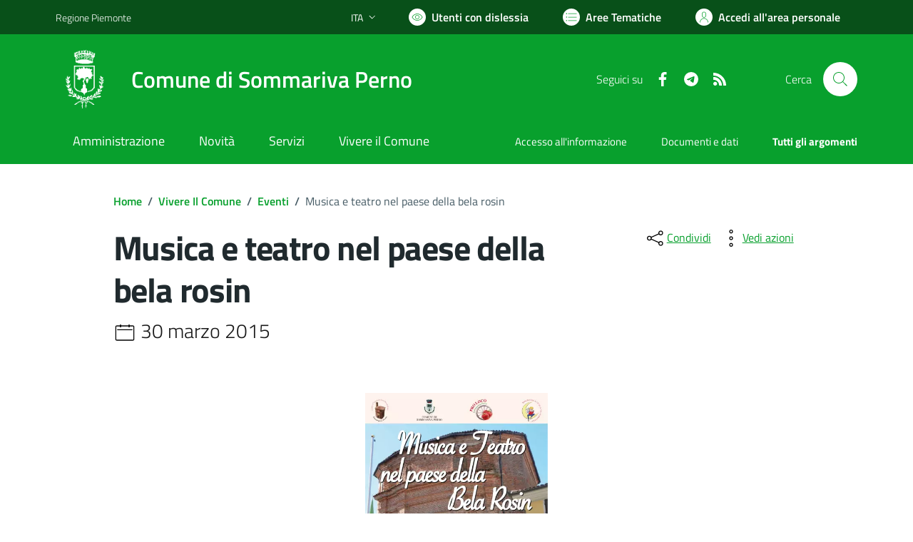

--- FILE ---
content_type: text/html; charset=utf-8
request_url: https://comune.sommarivaperno.cn.it/services/v1/ashx_master/carica_random_ricerca.ashx
body_size: 656
content:

						<li role='listitem'>
							<a href='/servizi/faq/63/Richiedere-iscrizione-al-trasporto-scolastico---scuola-primaria-e-infanzia'>
								Richiedere iscrizione al trasporto scolastico - scuola primaria e infanzia
							</a>
						</li>
						<li role='listitem'>
							<a href='/servizi/faq/49/Richiedere-la-cancellazione-anagrafica'>
								Richiedere la cancellazione anagrafica
							</a>
						</li>
						<li role='listitem'>
							<a href='/servizi/faq/58/Richiedere-il-certificato-di-morte'>
								Richiedere il certificato di morte
							</a>
						</li>
						<li role='listitem'>
							<a href='/servizi/faq/70/Iscrizione-anagrafica-per-cittadini-europei'>
								Iscrizione anagrafica per cittadini europei
							</a>
						</li>